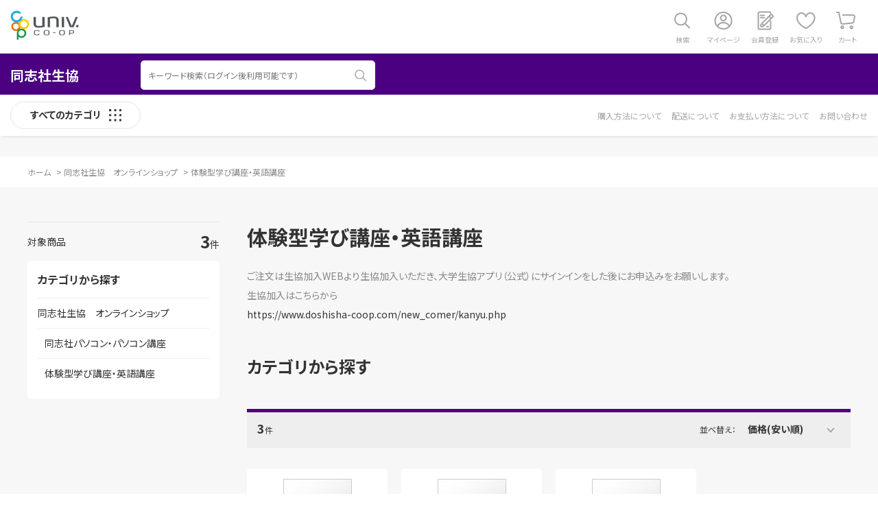

--- FILE ---
content_type: text/html; charset=utf-8
request_url: https://ec.univ.coop/shop/c/cMF40_ssp/
body_size: 6115
content:
<!DOCTYPE html>
<html data-browse-mode="P" lang="ja" >
<head>
<meta charset="UTF-8">
<title>同志社生協　オンラインショップ/体験型学び講座・英語講座(並び順：価格(安い順))｜大学生協</title>
<link rel="canonical" href="https://ec.univ.coop/shop/c/cMF40/">


<meta name="description" content="大学生協体験型学び講座・英語講座(並び順：価格(安い順))のページです。">
<meta name="keywords" content="並び順：価格(安い順),大学生協,通信販売,オンラインショップ,買い物,ショッピング">


<meta name="wwwroot" content="" />
<meta name="rooturl" content="https://ec.univ.coop" />
<meta name="viewport" content="width=1200">
<link rel="stylesheet" type="text/css" href="https://fonts.googleapis.com/css?family=Noto+Sans+JP:400,700&display=swap">
<link rel="stylesheet" type="text/css" href="https://ajax.googleapis.com/ajax/libs/jqueryui/1.12.1/themes/ui-lightness/jquery-ui.min.css">
<link rel="stylesheet" type="text/css" href="https://maxcdn.bootstrapcdn.com/font-awesome/4.7.0/css/font-awesome.min.css">
<link rel="stylesheet" type="text/css" href="/css/sys/reset.css">
<link rel="stylesheet" type="text/css" href="/css/sys/base.css">
<link rel="stylesheet" type="text/css" href="/css/sys/base_form.css?20260119">
<link rel="stylesheet" type="text/css" href="/css/sys/base_misc.css">
<link rel="stylesheet" type="text/css" href="/css/sys/layout.css?20251117">
<link rel="stylesheet" type="text/css" href="/css/sys/block_common.css">
<link rel="stylesheet" type="text/css" href="/css/sys/block_customer.css?20251203">
<link rel="stylesheet" type="text/css" href="/css/sys/block_goods.css">
<link rel="stylesheet" type="text/css" href="/css/sys/block_order.css?20250610">
<link rel="stylesheet" type="text/css" href="/css/sys/block_misc.css">
<link rel="stylesheet" type="text/css" href="/css/sys/block_store.css">
<script src="https://ajax.googleapis.com/ajax/libs/jquery/3.5.1/jquery.min.js"></script>
<script src="https://ajax.googleapis.com/ajax/libs/jqueryui/1.12.1/jquery-ui.min.js"></script>
<script src="/lib/js.cookie.js"></script>
<script src="/lib/jquery.balloon.js"></script>
<script src="/lib/goods/jquery.tile.min.js"></script>
<script src="/lib/modernizr-custom.js"></script>
<script src="/js/sys/tmpl.js"></script>
<script src="/js/sys/msg.js"></script>
<script src="/js/sys/sys.js"></script>
<script src="/js/sys/common.js"></script>
<script src="/js/sys/search_suggest.js"></script>
<script src="/js/sys/ui.js"></script>

<!-- Google Tag Manager -->
<script>(function(w,d,s,l,i){w[l]=w[l]||[];w[l].push({'gtm.start':
new Date().getTime(),event:'gtm.js'});var f=d.getElementsByTagName(s)[0],
j=d.createElement(s),dl=l!='dataLayer'?'&l='+l:'';j.async=true;j.src=
'https://www.googletagmanager.com/gtm.js?id='+i+dl;f.parentNode.insertBefore(j,f);
})(window,document,'script','dataLayer','GTM-5MRQHTJ');</script>
<!-- End Google Tag Manager -->



	
		<script src="/lib/slick.min.js"></script>
<link rel="stylesheet" type="text/css" href="/lib/slick.css">

<link rel="stylesheet" type="text/css" href="/css/usr/base.css">
<link rel="stylesheet" type="text/css" href="/css/usr/layout.css?20251117">
<link rel="stylesheet" type="text/css" href="/css/usr/block.css?20220525">
<link rel="stylesheet" type="text/css" href="/css/usr/user.css">
<script src="/js/usr/tmpl.js"></script>
<script src="/js/usr/msg.js"></script>
<script src="/js/usr/user.js"></script>
<script src="/lib/lazysizes.min.js"></script>
<link rel="SHORTCUT ICON" href="/favicon.ico">

<!-- Global site tag (gtag.js) - Google Analytics -->
<script async src="https://www.googletagmanager.com/gtag/js?id=G-XF4ZQ2Q9F8"></script>
<script>
  const tracking_code = "G-XF4ZQ2Q9F8";
  window.dataLayer = window.dataLayer || [];
  function gtag(){dataLayer.push(arguments);}
  gtag('js', new Date());
  gtag('config', tracking_code, { send_page_view: false });

window.onload = function(){
  var mailDom = document.getElementsByName('uid');
  var pwdDom = document.getElementsByName('pwd');
  var certDom = document.getElementsByName('cert_key');

  var isPageviewsend = false;
  if(!((mailDom.length > 0 && pwdDom.length > 0) || certDom.length > 0)) {
    isPageviewsend = true;
  }

  if(!(location.href.includes('customer/menu.aspx') || location.href.includes('order/dest.aspx') || location.href.includes('order/make_estimate.aspx'))) {
    isPageviewsend = true;
  }
  
  if(isPageviewsend){
    gtag('config', tracking_code);
  }
};
</script>
	


	<script src="/js/usr/category.js"></script>

<!-- etm meta -->
<meta property="etm:device" content="desktop" />
<meta property="etm:page_type" content="goodslist" />
<meta property="etm:cart_item" content="[]" />
<meta property="etm:attr" content="" />


<script src="/js/sys/goods_ajax_bookmark.js"></script>
<script src="/js/sys/goods_ajax_quickview.js"></script>




</head>

<body class="page-category"

		

>

<!-- Google Tag Manager (noscript) -->
<noscript><iframe src="https://www.googletagmanager.com/ns.html?id=GTM-5MRQHTJ"
height="0" width="0" style="display:none;visibility:hidden"></iframe></noscript>
<!-- End Google Tag Manager (noscript) -->




<div class="wrapper">
	
		

		
			
					<div id="header" class="pane-header-common">
</div>
					
					
						  <header class="pane-header-global">
    <div id="header_top">
      <div class="container">
        <div class="block-header-logo"><img class="lazyload block-header-logo--img" alt="大学生協 カタログショッピング" src="/img/usr/lazyloading.png" data-src="/img/usr/common/sitelogo_univcoop.png"></div>
        <div class="block-headernav">
          <ul class="block-headernav--item-list">
            <li id="hnav_search"><a href="/shop/goods/search.aspx">検索</a></li>
            <li id="hnav_mypage"><a href="/shop/customer/menu.aspx">マイページ</a></li>
            <li id="hnav_entry"><a href="/shop/customer/menu.aspx">会員登録</a></li>
            <li id="hnav_bookmark"><a href="/shop/customer/bookmark.aspx">お気に入り</a></li>
            <li id="hnav_cart"><a href="/shop/cart/cart.aspx"><span class="block-headernav--cart-count js-cart-count"></span>カート</a></li>
          </ul>
        </div>
      </div>
    </div>
  </header>
					
					
			
		
	
	<link rel="stylesheet" type="text/css" href="/css/usr/university/doshisha.css">
  <div class="pane-header-category">
    <div id="header_middle">
      <div class="container">
        <div class="block-global-search">
          <li><a href="https://ec.univ.coop/shop/c/cMF/"><p id="header_search_logo">同志社生協</p></a></li>
          <form name="frmSearch" method="get" action="/shop/goods/search.aspx">
            <input type="hidden" name="search" value="x">
            <input class="block-global-search--keyword js-suggest-search" type="text" value="" tabindex="1" id="keyword" placeholder="キーワード検索（ログイン後利用可能です）" title="キーワード検索（ログイン後利用可能です）" name="keyword" data-suggest-submit="on" autocomplete="off">
            <button class="block-global-search--submit btn btn-default" type="submit" tabindex="1" name="search" value="search"></button>
          </form>
        </div>
        <div class="block-global-search-keywords">          
        </div>
      </div>
    </div>
    <div id="header_bottom">
      <div class="container">
        <div class="block-header-categorynav">
          <div id="header_dynamic_category_switch"><span>すべてのカテゴリ</span></div>
          <ul class="category-menu">
          </ul>
        </div>
        <div class="block-header-customernav">
          <ul class="customer-menu">
            <li><a href="/shop/pages/650210_guide.aspx#guide_shopping" target="_blank">購入方法について</a></li>
            <li><a href="/shop/pages/650210_guide.aspx#guide_delivery" target="_blank">配送について</a></li>
            <li><a href="/shop/pages/650210_guide.aspx#guide_payment" target="_blank">お支払い方法について</a></li>
            <li><a href="/shop/pages/650210_guide.aspx#guide_contact" target="_blank">お問い合わせ</a></li>

          </ul>
        </div>
      </div>
			<div id="header_dynamic_category_wrap">
				<!-- data-category="大学のカテゴリーidを設定してください" -->
				<div class="js-dynamic-category" data-category="MF"></div>
			</div>
    </div>
  </div>
  <div class="pane-header-category-info">
    <div id="header_category_information">
    </div>
  </div>
<div class="pane-topic-path">
	<div class="container">
		<div class="block-topic-path">
	<ul class="block-topic-path--list" id="bread-crumb-list" itemscope itemtype="https://schema.org/BreadcrumbList">
		<li class="block-topic-path--category-item block-topic-path--item__home" itemscope itemtype="https://schema.org/ListItem" itemprop="itemListElement">
	<span itemprop="name">ホーム</span>
	<meta itemprop="position" content="1" />
</li>

<li class="block-topic-path--category-item" itemscope itemtype="https://schema.org/ListItem" itemprop="itemListElement">
	&gt;
	<a href="https://ec.univ.coop/shop/c/cMF/" itemprop="item">
		<span itemprop="name">同志社生協　オンラインショップ</span>
	</a>
	<meta itemprop="position" content="2" />
</li>


<li class="block-topic-path--category-item block-topic-path--item__current" itemscope itemtype="https://schema.org/ListItem" itemprop="itemListElement">
	&gt;
	<a href="https://ec.univ.coop/shop/c/cMF40/" itemprop="item">
		<span itemprop="name">体験型学び講座・英語講座</span>
	</a>
	<meta itemprop="position" content="3" />
</li>


	</ul>

</div>
	</div>
</div>
<div class="pane-contents">
<div class="container">

<div class="pane-left-menu">

	
		<div id="block_of_categorytree" class="block-category-tree">
		<div class="pane-block--title block-category-tree--header">カテゴリから探す</div>

		<ul class="block-category-tree--items block-category-tree--level-1">

	<li class="block-category-tree--item">


	<a href="/shop/c/cMF/"><span>同志社生協　オンラインショップ</span></a>

	<ul class="block-category-tree--items block-category-tree--level-2">

	<li class="block-category-tree--item">


	<a href="/shop/c/cMF20/"><span>同志社パソコン・パソコン講座</span></a>

	
	</li>

	<li class="block-category-tree--item__open">


	<a href="/shop/c/cMF40/"><span>体験型学び講座・英語講座</span></a>

	
	</li>

</ul>

	</li>

</ul>

		
		</div>
	

<div id="block_of_leftmenu_top" class="block-left-menu-top">


		


</div>
<div id="block_of_leftmenu_middle" class="block-left-menu-middle">


		


</div>
<div id="block_of_leftmenu_bottom" class="block-left-menu-bottom">


		


</div>



</div>

<main class="pane-main">
<div class="block-category-list">



<h1 class="h1 block-category-list--header">体験型学び講座・英語講座</h1>


<div class="block-category-list--promotion-freespace">

</div>


<div class="block-category-list--comment">ご注文は生協加入WEBより生協加入いただき、大学生協アプリ（公式）にサインインをした後にお申込みをお願いします。<br>

生協加入はこちらから<br>
<a href="https://www.doshisha-coop.com/new_comer/kanyu.php" target="_blank">https://www.doshisha-coop.com/new_comer/kanyu.php</a></div>



<div class="block-category-list--sub"></div>







<div class="block-category-list--goods">

<dl class="block-goods-list--sort-order-items">
<dt>並べ替え：</dt>
<dd><a href="/shop/c/cMF40_snd/">新着順
                                         </a></dd><dd><a href="/shop/c/cMF40_sg/">商品コード
                                         </a></dd><dd><a href="/shop/c/cMF40_sgn/">商品名
                                         </a></dd><dd><a href="/shop/c/cMF40_srd/">発売日
                                         </a></dd><dd class="active">価格(安い順)
                                         </dd><dd><a href="/shop/c/cMF40_sspd/">価格(高い順)
                                         </a></dd><dd><a href="/shop/c/cMF40_srd-gn/">発売日＋商品名</a></dd>
</dl>
<div class="block-goods-list--pager-top block-goods-list--pager pager">
	<div class="pager-total"><span class="pager-count"><span>3</span>件</span></div>
	
</div>

<div class="block-pickup-list-p">
	<ul class="block-pickup-list-p--items">
		<li>
<div class="block-pickup-list-p--item-body js-enhanced-ecommerce-item">
	<div class="block-pickup-list-p--image">

		<a href="/shop/g/g650210ZVX0023DSSS/" title="大学生活スタート講座" class="js-enhanced-ecommerce-image"><figure class="img-center"><img alt="大学生活スタート講座" src="/img/usr/lazyloading.png" data-src="/img/sys/sorryS.jpg" class="lazyload"></figure></a>

	</div>
	<div class="block-pickup-list-p--item-description">
		<div class="block-thumbnail-t--maker-name"></div>

		<div class="block-pickup-list-p--goods-name"><a href="/shop/g/g650210ZVX0023DSSS/" title="大学生活スタート講座" data-category="体験型学び講座・英語講座(MF40)" data-brand="" class="js-enhanced-ecommerce-goods-name">大学生活スタート講座</a></div>

		
		<div class="block-pickup-list-p--comment">４年間を動かす、最初の一歩</div>

		<div class="block-pickup-list-p--price-infos">
			
			<div class="block-pickup-list-p--price-items">

	

					<div class="block-pickup-list-p--price price js-enhanced-ecommerce-goods-price"><span class="price-head">金額小計(税込)</span> 9,900<span class="price-yen">円</span></div>
			
			</div>
		</div>
		<div class="block-pickup-list-p--add-cart">


	
<a class="block-list-add-cart-btn btn btn-primary js-animation-add-cart js-enhanced-ecommerce-add-cart" href="/shop/cart/cart.aspx?goods=650210ZVX0023DSSS&amp;crsirefo_hidden=8508ade796583efa79706681c483f34f99e71c7cfef2140cf6c7405f1a5ab0d0">カートへ入れる</a>


		
					<div id="agree_650210ZVX0023DSSS" data-title="ご注意ください" style="display:none;">
						<div class="modal-body">
							<p><section>
<h3> 下記商品の規約・約款等と契約内容をご確認いただきご注文にお進みください 。 </h3>
</section>
<section>
<ul class="navi-list">
<li><u><a href="/Standardcontracts/6502_26canpus_life_kiyaku.pdf" target="blank">同志社生協催事企画約款（C）</a></u></li>
<li><u><a href="/Standardcontracts/6502_26canpus_life_gaiyoRe.pdf" target="blank">大学生活スタート講座（概要書面）</a></u></li>
</ul>
</section></p>
						</div>
						<div class="modal-footer">
							<input type="button" name="btnAgree" class="btn btn-primary" value="同意する">
							<input type="button" name="btnNotAgree" class="btn btn-secondary" value="同意しない">
						</div>
					</div>
		
	

		</div>
		<p class="block-pickup-list-p--order-number">注文番号：650210ZVX0023DSSS</p>
	</div>
</div>

</li><li>
<div class="block-pickup-list-p--item-body js-enhanced-ecommerce-item">
	<div class="block-pickup-list-p--image">

		<a href="/shop/g/g650210ZVX0024GSS/" title="グローバルスタートアップ講座" class="js-enhanced-ecommerce-image"><figure class="img-center"><img alt="グローバルスタートアップ講座" src="/img/usr/lazyloading.png" data-src="/img/sys/sorryS.jpg" class="lazyload"></figure></a>

	</div>
	<div class="block-pickup-list-p--item-description">
		<div class="block-thumbnail-t--maker-name"></div>

		<div class="block-pickup-list-p--goods-name"><a href="/shop/g/g650210ZVX0024GSS/" title="グローバルスタートアップ講座" data-category="体験型学び講座・英語講座(MF40)" data-brand="" class="js-enhanced-ecommerce-goods-name">グローバルスタートアップ講座</a></div>

		
		<div class="block-pickup-list-p--comment">スピーキング力 x グローバルなマインドを養う！</div>

		<div class="block-pickup-list-p--price-infos">
			
			<div class="block-pickup-list-p--price-items">

	

					<div class="block-pickup-list-p--price price js-enhanced-ecommerce-goods-price"><span class="price-head">金額小計(税込)</span> 84,000<span class="price-yen">円</span></div>
			
			</div>
		</div>
		<div class="block-pickup-list-p--add-cart">


	
<a class="block-list-add-cart-btn btn btn-primary js-animation-add-cart js-enhanced-ecommerce-add-cart" href="/shop/cart/cart.aspx?goods=650210ZVX0024GSS&amp;crsirefo_hidden=8508ade796583efa79706681c483f34f99e71c7cfef2140cf6c7405f1a5ab0d0">カートへ入れる</a>


		
					<div id="agree_650210ZVX0024GSS" data-title="ご注意ください" style="display:none;">
						<div class="modal-body">
							<p><section>
<h3> 下記商品の規約・約款等と契約内容をご確認いただきご注文にお進みください 。 </h3>
</section>
<section>
<ul class="navi-list">
<li><u><a href="/Standardcontracts/6502_26GSU_kiyaku.pdf" target="blank">同志社生協オリジナル講座実施規約A（長期用）</a></u></li>
<li><u><a href="/Standardcontracts/6502_26GSU_gaiyou.pdf" target="blank">グローバルスタートアップ講座（概要書面）</a></u></li>
</ul>
</section></p>
						</div>
						<div class="modal-footer">
							<input type="button" name="btnAgree" class="btn btn-primary" value="同意する">
							<input type="button" name="btnNotAgree" class="btn btn-secondary" value="同意しない">
						</div>
					</div>
		
	

		</div>
		<p class="block-pickup-list-p--order-number">注文番号：650210ZVX0024GSS</p>
	</div>
</div>

</li><li>
<div class="block-pickup-list-p--item-body js-enhanced-ecommerce-item">
	<div class="block-pickup-list-p--image">

		<a href="/shop/g/g650210ZVX0027FYP/" title="体験型学び講座 First year program in KYOTO" class="js-enhanced-ecommerce-image"><figure class="img-center"><img alt="体験型学び講座 First year program in KYOTO" src="/img/usr/lazyloading.png" data-src="/img/sys/sorryS.jpg" class="lazyload"></figure></a>

	</div>
	<div class="block-pickup-list-p--item-description">
		<div class="block-thumbnail-t--maker-name"></div>

		<div class="block-pickup-list-p--goods-name"><a href="/shop/g/g650210ZVX0027FYP/" title="体験型学び講座 First year program in KYOTO" data-category="体験型学び講座・英語講座(MF40)" data-brand="" class="js-enhanced-ecommerce-goods-name">体験型学び講座 First year program in KYOTO</a></div>

		
		<div class="block-pickup-list-p--comment"></div>

		<div class="block-pickup-list-p--price-infos">
			
			<div class="block-pickup-list-p--price-items">

	

					<div class="block-pickup-list-p--price price js-enhanced-ecommerce-goods-price"><span class="price-head">金額小計(税込)</span> 99,000<span class="price-yen">円</span></div>
			
			</div>
		</div>
		<div class="block-pickup-list-p--add-cart">


	
<a class="block-list-add-cart-btn btn btn-primary js-animation-add-cart js-enhanced-ecommerce-add-cart" href="/shop/cart/cart.aspx?goods=650210ZVX0027FYP&amp;crsirefo_hidden=8508ade796583efa79706681c483f34f99e71c7cfef2140cf6c7405f1a5ab0d0">カートへ入れる</a>


		
					<div id="agree_650210ZVX0027FYP" data-title="ご注意ください" style="display:none;">
						<div class="modal-body">
							<p><section>
<h3> 下記商品の規約・約款等と契約内容をご確認いただきご注文にお進みください 。 </h3>
</section>
<section>
<ul class="navi-list">
<li><u><a href="/Standardcontracts/6502_26fyp_kiyaku.pdf" target="blank">同志社生協オリジナル講座実施規約A（長期用）</a></u></li>
<li><u><a href="/Standardcontracts/6502_26fyp_gaiyou.pdf" target="blank">体験型学び講座（概要書面）</a></u></li>
</ul>
</section></p>
						</div>
						<div class="modal-footer">
							<input type="button" name="btnAgree" class="btn btn-primary" value="同意する">
							<input type="button" name="btnNotAgree" class="btn btn-secondary" value="同意しない">
						</div>
					</div>
		
	

		</div>
		<p class="block-pickup-list-p--order-number">注文番号：650210ZVX0027FYP</p>
	</div>
</div>

</li>
	</ul>
</div>
<div class="block-goods-list--pager-bottom block-goods-list--pager pager">
	<div class="pager-total"><span class="pager-count"><span>3</span>件</span></div>
	
</div>


</div>




</div>
</main>
<div class="pane-right-menu">
<div id="block_of_rightmenu_top" class="block-right-menu-top">


		


</div>
<div id="block_of_itemhistory" class="block-recent-item" data-currentgoods="">

</div>
<script type="text/javascript">
    (function(){
        jQuery("#block_of_itemhistory").load(ecblib.sys.wwwroot + "/shop/goods/ajaxitemhistory.aspx?mode=html&goods=" + jQuery("#block_of_itemhistory").data("currentgoods"));
    }());
</script><div id="block_of_rightmenu_middle" class="block-right-menu-middle">


		


</div>
<div id="block_of_rightmenu_bottom" class="block-right-menu-bottom">


		


</div>


</div>
</div>
</div>
<div class="footer-contents univ">
	<div class="footer_topbox">
		<div class="about-this-site">
			<h2>このサイトについて</h2>
			<ul class="sec-wrap">
				<li class="sec01">
					<p class="ttl">1. ご利用の資格</p>
<div class="desc">
<p class="text">スムーズなご購入のため生協加入WEBで加入手続きをすませ、大学生協アプリ（公式）にサインインをした後のご登録をおすすめしております。 ※生協加入WEBより手続き完了後（ご入金後）に送信される、「【重要】大学生協加入組合員番号とアプリ登録のお願い」のメールから大学生協アプリ（公式）にサインインが可能です。
<br><br>
生協に加入し大学生協アプリにサインインされた方<br>TOPの「カスタムオーダー」をクリック時または「ご注文手続き」をクリック時に表示される「ECサイト利用規約」画面にて「同意してログイン」をご選択ください。大学生協アプリに登録したメールアドレス、パスワードを入力しサインインをお願いします。<br><br>
生協加入WEBの登録がまだお済でない方へ<br>
必ず「univcoopマイポータル」にご登録後、「興味のある大学」に『同志社大学』または『同志社女子大学』をご登録ください。</p></div>
				</li>
				<li class="sec02">
					<p class="ttl">2. ご利時の注意事項</p>
					<div class="desc">
						<p class="text">掲載商品のカラーは、ご覧のモニターによっても異なることがあります。掲載している商品写真は参考にご覧ください。<br>
							掲載商品の写真には実際にお使いになる場合のイメージとして、商品以外のものを収納した写真等を掲載している場合がございます。<br>
							本サイトに掲載されている各社の会社名・サービス名・製品等は、各社の登録商標または商標です。<br>
							本サイトに掲載されている商品について品切れが発生する場合があります。あらかじめご了承ください。<br>
							本サイトに掲載されている商品の価格・仕様及び外観は予告なく変更される場合があります。あらかじめご了承ください。</p>
					</div>
				</li>
			</ul>
		</div>
	</div>
	<div class="footer_bottombox">
		<div class="footernav">
			<ul class="footernav_list">
				<li><a href="https://www.univ.coop/" target="_blank" rel="noopener">運営者情報</a></li>
				<li><a href="https://www.doshisha-coop.com/about_seikyo/about/018858.html" target="_blank" rel="noopener">プライバシーポリシー</a></li>
				<li><a href="/shop/pages/low2.aspx" target="_blank">特定商取引法に基づく表示</a></li>
			</ul>
		</div>
		<p class="block-copyright">&copy; Business Association of University CO-Operatives. All rights reserved.</p>
	</div>
</div>




	
		
		<footer class="pane-footer">
			<div class="container">
				<p id="footer_pagetop" class="block-page-top"><a href="#header"></a></p>
				
				
				
					
							<div class="footer-contents common">
	<div class="footer_topbox">
	</div>
	<div class="footer_bottombox">
		<p class="footer_logo"><span>●大学生協カタログショッピング</span></p>
		<div class="footernav">
			<ul class="footernav_list">
				<li><a href="/shop/contact/contact.aspx">お問い合わせ</a></li>
				<li><a href="https://www.univ.coop/" target="_blank">運営者情報</a></li>
				<li><a href="https://www.univ.coop/nr/nr_156.html" target="_blank">プライバシーポリシー</a></li>
				<li><a href="/shop/pages/low2.aspx" target="_blank">特定商取引法に基づく表示</a></li>
			</ul>
		</div>
		<p class="block-copyright">&copy; Business Association of University CO-Operatives. All rights reserved.</p>
	</div>
</div>
					
				
				
			</div>
		</footer>
	
</div>


		

</body>
</html>


--- FILE ---
content_type: text/html; charset=utf-8
request_url: https://ec.univ.coop/shop/js/category.aspx?category=MF
body_size: 339
content:

<ul class="block-dynamic-category--body">

	
	<li class="block-dynamic-category--row">
		<a href="/shop/c/cMF20/" class="wrap">
			
			<span class="block-dynamic-category--name">同志社パソコン・パソコン講座</span>
		</a>
	</li>
	

	
	<li class="block-dynamic-category--row">
		<a href="/shop/c/cMF40/" class="wrap">
			
			<span class="block-dynamic-category--name">体験型学び講座・英語講座</span>
		</a>
	</li>
	

	

	

	

</ul>



--- FILE ---
content_type: text/css
request_url: https://ec.univ.coop/css/usr/university/doshisha.css
body_size: 793
content:
@charset "UTF-8";

/*--------------------------------
  Color01
--------------------------------*/
/* Color01 Background */
.btn-primary,
input[type="radio"]:checked:before,
input[type="checkbox"]:checked,
.pagination .pager-current,
.pagination > * a:hover,
.pager .pagination .pager-previous:hover::after,
.pager .pagination .pager-next:hover::after,
[data-browse-mode="P"] #header_middle,
[data-browse-mode="S"] #header_middle .block-global-head,
[data-browse-mode="S"] #header_menu_content .entry-menu .header-nav-entry a,
[data-browse-mode="S"] #header_menu_content .block-header-categorynav .ttl a,
[data-browse-mode="S"] .block-goods-list--display-style-items li.active,
.footer_bottombox,
[data-browse-mode="S"] #block_of_filter_switch,
[data-browse-mode="S"] #block_of_filter_submit input,
#block_of_top_mainvisual .slick-dots li.slick-active button,
#block_of_topic .block-top-topic--next-page a,
.block-category-list--topic .block-top-topic--next-page a,
.block-top-event--header a::before,
.block-event-page--header a::before,
.block-category-list--event .block-top-event--more-button a,
.block-category-list--event .block-top-event--more-button a:hover,
.block-pickup-list-p--add-cart .block-list-custom-order-btn,
.block-thumbnail-t--add-cart .block-list-custom-order-btn,
.block-ranking-r--add-cart .block-list-custom-order-btn { 
	background-color: #4b0082 !important;
}

/* Color01 Text */
input[type="radio"]:checked + label,
.pagination > * {
	color: #4b0082  !important;
}

/* Color01 Text (White or Black) */
.btn-primary,
.pagination > * a:hover,
.pagination .pager-current span,
#header_middle .block-global-search #header_search_logo,
#header_middle .block-global-search-keywords ul li a,
[data-browse-mode="S"] #header_menu_content .entry-menu .header-nav-entry a,
[data-browse-mode="S"] #header_menu_content .block-header-categorynav .ttl a,
.footernav_list li a,
[data-browse-mode="S"] #block_of_filter_switch,
[data-browse-mode="S"] #block_of_filter_submit input,
.block-copyright,
#block_of_topic .block-top-topic--next-page a,
.block-category-list--topic .block-top-topic--next-page a,
.block-category-list--event .block-top-event--more-button a,
.block-top-event--header a::before,
.block-event-page--header a::before,
.block-pickup-list-p--add-cart .block-list-custom-order-btn,
.block-thumbnail-t--add-cart .block-list-custom-order-btn,
.block-ranking-r--add-cart .block-list-custom-order-btn {
	color: #ffffff  !important;
}

/* Color01 Border */
.btn-primary,
input[type="radio"]:checked,
input[type="radio"]:checked:before,
input[type="checkbox"]:checked,
.pager .pager-total,
[data-browse-mode="S"] #header_menu_content .entry-menu .header-nav-entry a,
#block_of_top_mainvisual .slick-dots li.slick-active button,
#block_of_filter .block-filter--imagelist-inner-accordion .block-filter--image a,
[data-browse-mode="S"] .block-goods-list-naviframe--top .pager-total,
.block-pickup-list-p--add-cart .block-list-custom-order-btn,
.block-thumbnail-t--add-cart .block-list-custom-order-btn,
.block-ranking-r--add-cart .block-list-custom-order-btn,
.block-goods-gallery li a.active::after { 
	border-color: #4b0082  !important;
}
.pager .pagination .pager-first a:hover::before,
.pager .pagination .pager-first a:hover::after,
.pager .pagination .pager-last a:hover::before,
.pager .pagination .pager-last a:hover::after,
[data-browse-mode="P"] #header_middle .block-global-search-keywords ul li a,
[data-browse-mode="S"] .footernav_list,
.footernav_list li {
	border-color: #ffffff  !important;
}

/*--------------------------------
  Color02
--------------------------------*/
/* Color02 Background */
.table th,
.fieldset .form-label,
.fieldset .constraint,
.fieldset-vertical .form-label,
#header_dynamic_category_wrap,
[data-browse-mode="S"] #header_menu_content .block-header-categorynav,
[data-browse-mode="S"] #header_menu_content .block-header-customernav,
.pager .pager-total,
[data-browse-mode="S"] .block-goods-list-naviframe--top .pager-total,
[data-browse-mode="S"] #block_of_filter .block-filter--list-item,
#block_of_top_features,
.university-toppage .block-category-list--sub,
.block-category-style-p,
.block-genre-page--goods { background-color: #EEEEEE !important;}